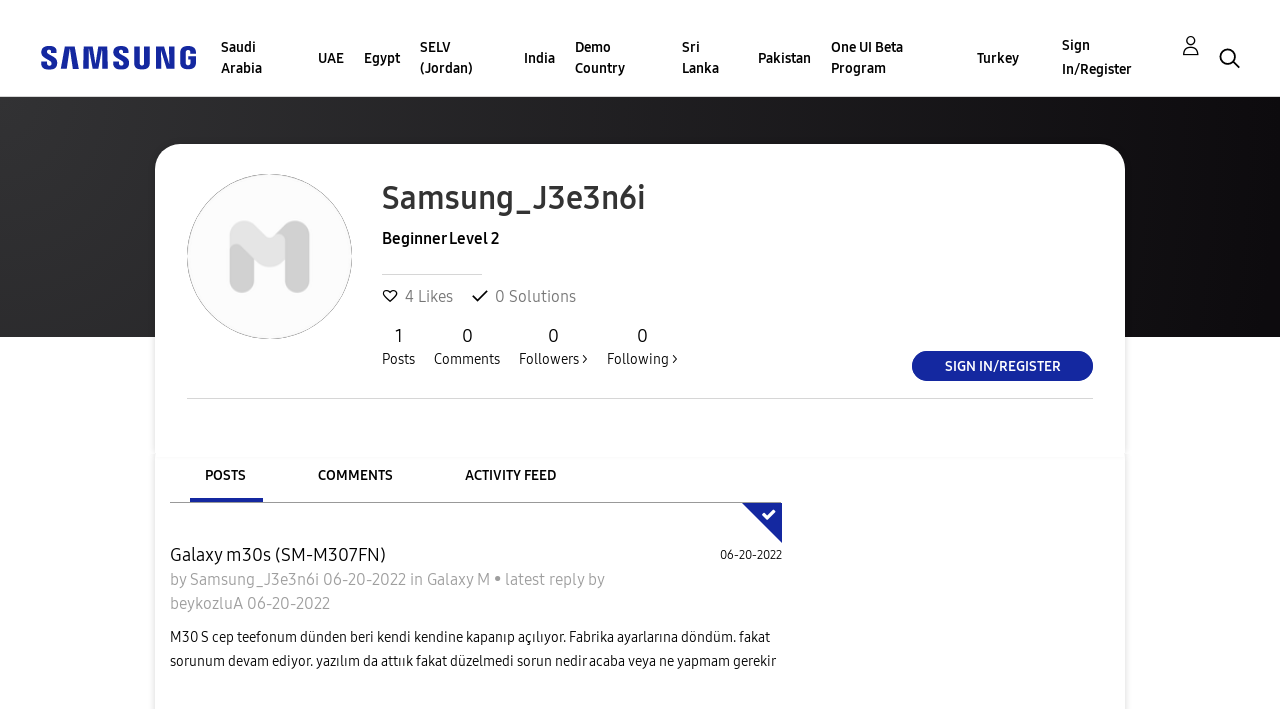

--- FILE ---
content_type: text/html; charset=UTF-8
request_url: https://r2.community.samsung.com/t5/user/viewprofilepage/user-id/11653648
body_size: 1875
content:
<!DOCTYPE html>
<html lang="en">
<head>
    <meta charset="utf-8">
    <meta name="viewport" content="width=device-width, initial-scale=1">
    <title></title>
    <style>
        body {
            font-family: "Arial";
        }
    </style>
    <script type="text/javascript">
    window.awsWafCookieDomainList = [];
    window.gokuProps = {
"key":"AQIDAHjcYu/GjX+QlghicBgQ/7bFaQZ+m5FKCMDnO+vTbNg96AH/fBFvfaA7K+1KaCan9LfqAAAAfjB8BgkqhkiG9w0BBwagbzBtAgEAMGgGCSqGSIb3DQEHATAeBglghkgBZQMEAS4wEQQMC0MccU5LrjWeBYrCAgEQgDs9i1wajYjyIVjI2IzdrlZ4K2f21dKYEHUFtx2cjX7w+A575drMLSELMlZIz+Gywfe6XhEbXsw2JTDb0A==",
          "iv":"D549TAE6eAAABYX9",
          "context":"dqsuD6TDGkDYhvffYBgC9E49R8KAbQXg2l943F70HiSUKA8BrcqisODELPTXGOuFJib/h6Z4hCFXkMDmZ9VwB423SmQj80ykhF5Q/xDDhrrQag1YZEuH85W/RK6mZAhtts8v0nWXdJS7QfDXcWoZk0qsXAe8HRoULNhroPCt7mIwObIEF5DihVD6fwZ4MvPY4rdl4qzD5f6okgp7X8Qbyc+qDTqIArsf5OpPbKmYHOzGGnwPppRdhVREioGsrAsdqxTAUcUjlIQh2sCtK007Sk+NncNYUA44oWAB8dAd/k0ps/jJoG3TDf2t7heLcSClPJ7kpP0ymBCrzAQ3h6zqEd2hcj+IGgu8IP6vH5eEyJbF5zyd1mltVZDq4WJeD1xppOMtvENzGbHmij+w4WEnlyKT7SXGhcnZxDJ0"
};
    </script>
    <script src="https://bc0439715fa6.967eb88d.us-east-2.token.awswaf.com/bc0439715fa6/e566d069acb5/9c5f3411fe12/challenge.js"></script>
</head>
<body>
    <div id="challenge-container"></div>
    <script type="text/javascript">
        AwsWafIntegration.saveReferrer();
        AwsWafIntegration.checkForceRefresh().then((forceRefresh) => {
            if (forceRefresh) {
                AwsWafIntegration.forceRefreshToken().then(() => {
                    window.location.reload(true);
                });
            } else {
                AwsWafIntegration.getToken().then(() => {
                    window.location.reload(true);
                });
            }
        });
    </script>
    <noscript>
        <h1>JavaScript is disabled</h1>
        In order to continue, we need to verify that you're not a robot.
        This requires JavaScript. Enable JavaScript and then reload the page.
    </noscript>
</body>
</html>